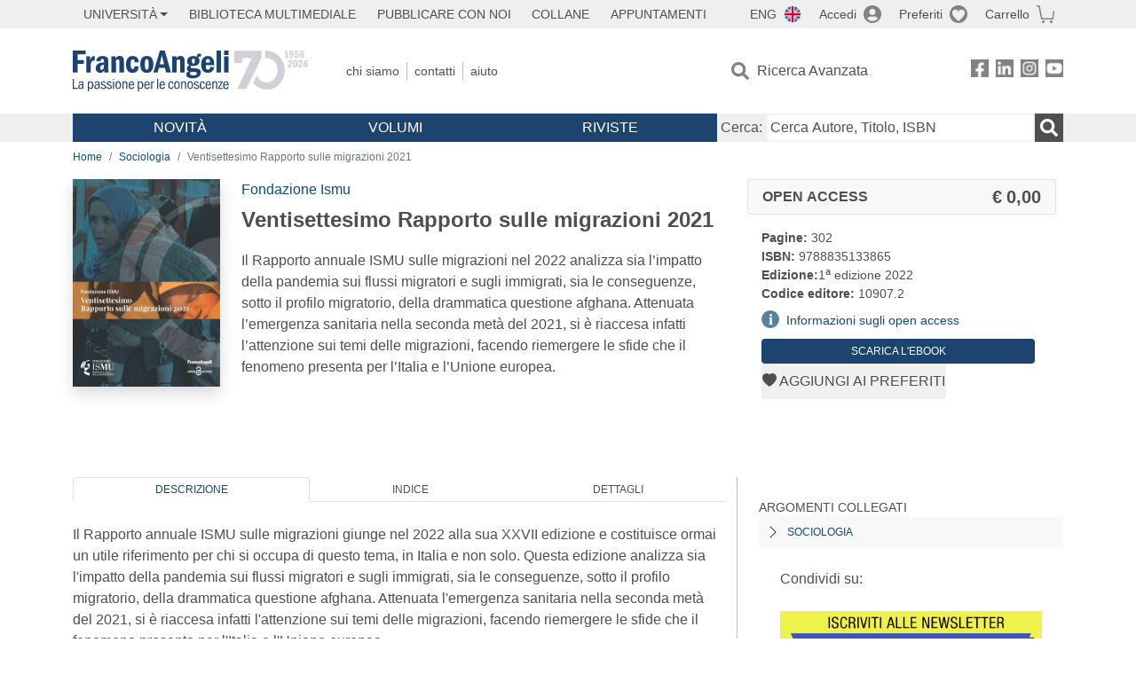

--- FILE ---
content_type: text/html; charset=utf-8
request_url: https://www.francoangeli.it/IsLibroInPreferiti/true/27706/2/26
body_size: -198
content:

        <button onclick="icone.preferiti.on()" hx-get="/preferiti/True/27706/2/26" hx-swap="outerHTML"
                class="btn preferiti-out cursor-pointer" style="padding:0">
            <i class="bi bi-heart-fill"></i>
            <span> Aggiungi ai preferiti</span>
        </button>


